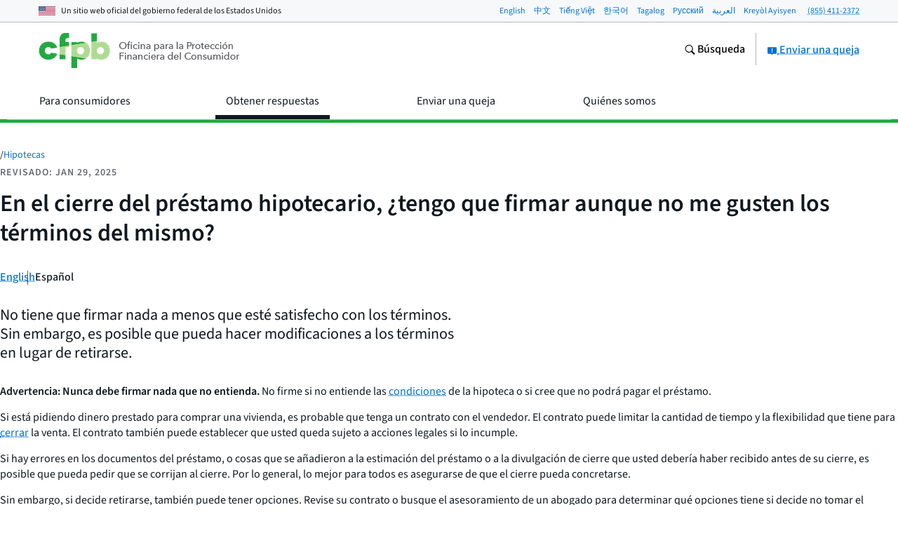

--- FILE ---
content_type: text/javascript; charset="utf-8"
request_url: https://www.consumerfinance.gov/static/apps/ask-cfpb/js/main.581b1192617a.js
body_size: 6637
content:
(()=>{var De=Object.create;var oe=Object.defineProperty;var He=Object.getOwnPropertyDescriptor;var Me=Object.getOwnPropertyNames;var Be=Object.getPrototypeOf,Re=Object.prototype.hasOwnProperty;var Pe=(e,t)=>()=>(t||e((t={exports:{}}).exports,t),t.exports),Fe=(e,t)=>{for(var r in t)oe(e,r,{get:t[r],enumerable:!0})},ze=(e,t,r,a)=>{if(t&&typeof t=="object"||typeof t=="function")for(let n of Me(t))!Re.call(e,n)&&n!==r&&oe(e,n,{get:()=>t[n],enumerable:!(a=He(t,n))||a.enumerable});return e};var Ve=(e,t,r)=>(r=e!=null?De(Be(e)):{},ze(t||!e||!e.__esModule?oe(r,"default",{value:e,enumerable:!0}):r,e));var Se=Pe((br,_e)=>{var xe="Expected a function",ye=NaN,at="[object Symbol]",it=/^\s+|\s+$/g,ot=/^[-+]0x[0-9a-f]+$/i,st=/^0b[01]+$/i,dt=/^0o[0-7]+$/i,ct=parseInt,lt=typeof global=="object"&&global&&global.Object===Object&&global,ft=typeof self=="object"&&self&&self.Object===Object&&self,ut=lt||ft||Function("return this")(),pt=Object.prototype,gt=pt.toString,mt=Math.max,bt=Math.min,ge=function(){return ut.Date.now()};function ht(e,t,r){var a,n,i,o,d,u,g=0,s=!1,f=!1,b=!0;if(typeof e!="function")throw new TypeError(xe);t=Ee(t)||0,te(r)&&(s=!!r.leading,f="maxWait"in r,i=f?mt(Ee(r.maxWait)||0,t):i,b="trailing"in r?!!r.trailing:b);function y(v){var A=a,p=n;return a=n=void 0,g=v,o=e.apply(p,A),o}function m(v){return g=v,d=setTimeout(_,t),s?y(v):o}function x(v){var A=v-u,p=v-g,N=t-A;return f?bt(N,i-p):N}function h(v){var A=v-u,p=v-g;return u===void 0||A>=t||A<0||f&&p>=i}function _(){var v=ge();if(h(v))return w(v);d=setTimeout(_,x(v))}function w(v){return d=void 0,b&&a?y(v):(a=n=void 0,o)}function j(){d!==void 0&&clearTimeout(d),g=0,a=u=n=d=void 0}function T(){return d===void 0?o:w(ge())}function L(){var v=ge(),A=h(v);if(a=arguments,n=this,u=v,A){if(d===void 0)return m(u);if(f)return d=setTimeout(_,t),y(u)}return d===void 0&&(d=setTimeout(_,t)),o}return L.cancel=j,L.flush=T,L}function vt(e,t,r){var a=!0,n=!0;if(typeof e!="function")throw new TypeError(xe);return te(r)&&(a="leading"in r?!!r.leading:a,n="trailing"in r?!!r.trailing:n),ht(e,t,{leading:a,maxWait:t,trailing:n})}function te(e){var t=typeof e;return!!e&&(t=="object"||t=="function")}function yt(e){return!!e&&typeof e=="object"}function Et(e){return typeof e=="symbol"||yt(e)&&gt.call(e)==at}function Ee(e){if(typeof e=="number")return e;if(Et(e))return ye;if(te(e)){var t=typeof e.valueOf=="function"?e.valueOf():e;e=te(t)?t+"":t}if(typeof e!="string")return e===0?e:+e;e=e.replace(it,"");var r=st.test(e);return r||dt.test(e)?ct(e.slice(2),r?2:8):ot.test(e)?ye:+e}_e.exports=vt});function qe(...e){typeof window.URLSearchParams=="function"&&new URLSearchParams(window.location.search).get("debug-gtm")==="true"&&console.log(`ANALYTICS DEBUG MODE: ${e}`)}var $e=0;function Ge(){window.dataLayer=window.dataLayer||[];let e=window.dataLayer.find(t=>t["gtm.start"]);if(e){if(!e["gtm.uniqueEventId"])return!1}else return!1;return!0}function Ue(){return new Promise(function(e,t){(function r(){if(Ge())return e();if(++$e>9)return t();setTimeout(r,500)})()})}function J(e){return Ue().then(()=>{let t=[];Object.entries(e).forEach(([r,a])=>{t.push(`(${r}: ${a})`)}),qe(`Sending "${t.join(", ")}"`),window.dataLayer.push(e)}).catch(()=>{e.eventCallback&&typeof e.eventCallback=="function"&&e.eventCallback()})}var Xe=document.querySelectorAll('[data-gtm_ask-no-results="true"]').length>0;if(Xe){let e=document.getElementById("o-search-bar_query").value;J({action:"noSearchResults",label:e+":0",event:"Ask Search"})}var se={bpXS:{min:0,max:600},bpSM:{min:601,max:900},bpMED:{min:901,max:1020},bpLG:{min:1021,max:1200},bpXL:{min:1201}};var de={};Fe(de,{default:()=>We});var We={};function Z(){let e=getComputedStyle(document.body).fontSize;return e=e===""?-1:e,parseFloat(e)}function Ke(e,t){let r=e.min,a=e.max;Z()>0&&Z()!==16&&(r=r/16*Z(),a=a/16*Z());let i=r||0,o=a||Number.POSITIVE_INFINITY;return i<=t&&t<=o}function Je(e){let t={};e=e||window.innerWidth;let r;for(r in se)t[r]=Ke(se[r],e);return t}var Q="mobile",Ze="tablet",Qe="desktop";function ce(e){let t=!1,r=Je();return(e===Q&&r.bpXS||e===Ze&&r.bpSM||e===Qe&&(r.bpMED||r.bpLG||r.bpXL))&&(t=!0),t}var I="data-js-hook",le="behavior_",be="state_";function D(){let e={};function t(n,i){return{}.hasOwnProperty.call(e,n)?e[n].push(i):e[n]=[i],this}function r(n,i){if(!{}.hasOwnProperty.call(e,n))return this;let o=e[n].indexOf(i);return o!==-1&&e[n].splice(o,1),this}function a(n,i){if(!{}.hasOwnProperty.call(e,n))return this;i=i||{};let o=e[n];for(let d=0,u=o.length;d<u;d++)o[d].call(this,i);return this}return this.addEventListener=t,this.removeEventListener=r,this.dispatchEvent=a,this.getRegisteredEvents=()=>e,this}function B(e,t){if(!e)return!1;let r=e.getAttribute(I);return r?(r=r.split(" "),r.indexOf(t)>-1):!1}function R(e,t){if(B(e,t))return t;if(t.indexOf(" ")!==-1){let a=I+" values cannot contain spaces!";throw new Error(a)}let r=e.getAttribute(I);return r!==null&&(t=r+" "+t),e.setAttribute(I,t),t}var fe=be+"atomic_init";function et(e,t){if(!e||!e.classList){let r=e+' is not valid. Check that element is a DOM node with class "'+t+'"';throw new Error(r)}return e}function tt(e,t){let r=e.classList.contains(t)?e:e.querySelector("."+t);if(!r){let a=t+" not found on or in passed DOM node.";throw new Error(a)}return r}function X(e,t){return et(e,t),tt(e,t)}function Y(e){return B(e,fe)?!1:(R(e,fe),!0)}function ue(e,t,r,a={}){let i=(r||document).querySelectorAll(e),o=[],d,u;for(let g=0,s=i.length;g<s;g++)u=i[g],B(u,fe)===!1&&(d=new t(u),d.init(a),o.push(d));return o}function pe(e,t){let r;if(B(e,t))return r=e,r;if(e){let a="["+I+"="+t+"]";r=e.querySelector(a)}if(!r){let a=t+" behavior not found on passed DOM node!";throw new Error(a)}return r}function S(e,t,r){let a=t,n=e;if(!r)throw new Error("Child transition argument must be defined!");let i=r,o,d,u,g=!1,s=!1,f=!1;if(typeof a.CSS_PROPERTY=="undefined"||typeof a.BASE_CLASS=="undefined")throw new Error("Transitions require CSS_PROPERTY and BASE_CLASS to be passed into BaseTransition.");function b(){d&&g?(n.addEventListener(d,u),i.dispatchEvent(S.BEGIN_EVENT,{target:i,type:S.BEGIN_EVENT}),n.classList.add(S.ANIMATING_CLASS),s=!0):(i.dispatchEvent(S.BEGIN_EVENT,{target:i,type:S.BEGIN_EVENT}),u())}function y(){n.removeEventListener(d,u)}function m(p){return p&&p.propertyName!==a.CSS_PROPERTY?!1:(y(),n.classList.remove(S.ANIMATING_CLASS),i.dispatchEvent(S.END_EVENT,{target:i,type:S.END_EVENT}),s=!1,!0)}function x(){let p;for(p in a)({}).hasOwnProperty.call(a,p)&&a[p]!==a.BASE_CLASS&&n.classList.contains(a[p])&&n.classList.remove(a[p])}function h(){s&&(n.style.webkitTransitionDuration="0",n.style.mozTransitionDuration="0",n.style.oTransitionDuration="0",n.style.transitionDuration="0",n.removeEventListener(d,u),u(),n.style.webkitTransitionDuration="",n.style.mozTransitionDuration="",n.style.oTransitionDuration="",n.style.transitionDuration="")}function _(){h(),x(),n.classList.remove(a.BASE_CLASS)}function w(){n.classList.remove(S.NO_ANIMATION_CLASS),g=!0}function j(){n.classList.add(S.NO_ANIMATION_CLASS),g=!1}function T(p){if(!p){let q="Element does not have TransitionEnd event. It may be null!";throw new Error(q)}let N,H={WebkitTransition:"webkitTransitionEnd",MozTransition:"transitionend",OTransition:"oTransitionEnd otransitionend",transition:"transitionend"},O;for(O in H)if({}.hasOwnProperty.call(H,O)&&typeof p.style[O]!="undefined"){N=H[O];break}return N}function L(p){_(),w(),n=p,n.classList.add(a.BASE_CLASS),d=T(n)}function v(p){if(g=!n.classList.contains(S.NO_ANIMATION_CLASS),u=m.bind(this),L(n),!p)throw new Error("Transition needs to be passed an initial CSS class on initialization!");return n.classList.add(p),this}function A(p){return f||(x(),f=!0),n.classList.contains(p)?!1:(y(),n.classList.remove(o),o=p,b(),n.classList.add(o),!0)}return this.animateOff=j,this.animateOn=w,this.applyClass=A,this.halt=h,this.init=v,this.isAnimated=()=>g,this.remove=_,this.setElement=L,this}S.BEGIN_EVENT="transitionbegin";S.END_EVENT="transitionend";S.NO_ANIMATION_CLASS="u-no-animation";S.ANIMATING_CLASS="u-is-animating";var W=le+"flyout-menu",nt="["+I+"="+W;function ee(e,t=!0){let r=pe(e,W),a=w(e),n=pe(e,W+"_content"),i=0,o=0,d=1,u=2,g=3,s,f,b,y=q.bind(this),m=O.bind(this),x,h=!0,_=!1;function w(l){let k=[],C=l.querySelectorAll(`${nt}_trigger]`),U,M,ae;for(let ie=C.length>>>0;ie--;){for(ae=!1,U=C[ie],M=U.parentElement;M!==l;)M.getAttribute(I)&&M.getAttribute(I).split(" ").indexOf(W)!==-1?(ae=!0,M=l):M=M.parentElement;ae||k.unshift(C[ie])}return k}function j(l=!1){return i=l?g:o,a.forEach(k=>{T("expanded",k,l),k.addEventListener("click",p.bind(this)),k.addEventListener("touchstart",L,{passive:!0}),k.addEventListener("mouseover",v.bind(this)),k.addEventListener("mouseout",A.bind(this))}),n.setAttribute("data-open",l?"true":"false"),t&&!l&&n.setAttribute("hidden",""),E(),this}function T(l,k,C){let U=String(C);return k.setAttribute("aria-"+l,U),U}function L(){_=!0}function v(l){h||(_||this.dispatchEvent("triggerover",{target:this,trigger:l.target,type:"triggerover"}),_=!1)}function A(l){h||this.dispatchEvent("triggerout",{target:this,trigger:l.target,type:"triggerout"})}function p(l){if(!h)switch(this.dispatchEvent("triggerclick",{target:this,trigger:l.target,type:"triggerclick"}),l.preventDefault(),i){case o:case d:this.expand();break;case u:case g:this.collapse();break}}function N(){if(s==null||s.halt(),i===u||i===g)return this;if(i=u,t&&n.removeAttribute("hidden"),this.dispatchEvent("expandbegin",{target:this,type:"expandbegin"}),!f||!b)return m(),this;let l=s==null?void 0:s.isAnimated();return l&&s.addEventListener(S.END_EVENT,m),f(),l||m(),this}function H(){if(s==null||s.halt(),i===d||i===o)return this;for(let k=0,C=a.length;k<C;k++)T("expanded",a[k],!1);if(n.setAttribute("data-open","false"),i=d,this.dispatchEvent("collapsebegin",{target:this,type:"collapsebegin"}),!b||!f)return y(),this;let l=s==null?void 0:s.isAnimated();return l&&s.addEventListener(S.END_EVENT,y),b(),l||y(),this}function O(){i=g,n.setAttribute("data-open","true"),s&&s.removeEventListener(S.END_EVENT,m),this.dispatchEvent("expandend",{target:this,type:"expandend"});for(let l=0,k=a.length;l<k;l++)T("expanded",a[l],!0)}function q(){i=o,t&&n.setAttribute("hidden",""),s&&s.removeEventListener(S.END_EVENT,y),this.dispatchEvent("collapseend",{target:this,type:"collapseend"})}function re(l,k,C){s=l,k&&k!==b&&(b=k),C&&C!==f&&(f=C)}function $(){s&&s.remove();let l;s=l,f=l,b=l}function c(){return{container:r,content:n,trigger:a}}function E(){return h&&(h=!1),!h}function G(){return h||(h=!0),h}function Ne(l){return x=l,this}let ne=new D;return this.addEventListener=ne.addEventListener,this.removeEventListener=ne.removeEventListener,this.dispatchEvent=ne.dispatchEvent,this.init=j,this.expand=N,this.collapse=H,this.setTransition=re,this.clearTransition=$,this.getData=()=>x,this.getTransition=()=>s,this.getDom=c,this.isAnimating=()=>i===u||i===d,this.isExpanded=()=>i===g,this.resume=E,this.setData=Ne,this.suspend=G,ee.BASE_CLASS=W,this}var he="transitiondir",P={CSS_PROPERTY:"max-height",BASE_CLASS:"u-max-height-transition",MH_DEFAULT:"u-max-height-default",MH_SUMMARY:"u-max-height-summary",MH_DYNAMIC:"u-max-height-dynamic",MH_ZERO:"u-max-height-zero"};function F(e){let t=this,r=new D,a=new S(e,P,this),n=0;function i(){let x=e.scrollHeight+"px";e.style.maxHeight=x,e.style.bottom="auto",e.style.top="auto"}function o(){let m=e.getBoundingClientRect(),x=window.innerHeight-m.bottom,h=m.top,_=x<=140?"up":"down";return{rect:m,distanceToBottom:x,distanceToTop:h,dir:_}}function d(){window.removeEventListener("load",d),i()}function u(m){return a.init(m),window.addEventListener("load",d),window.addEventListener("resize",()=>{i()}),this}function g(){return i(),a.applyClass(P.MH_DEFAULT),(!n||e.scrollHeight>n)&&(n=e.scrollHeight),this}function s(){return i(),a.applyClass(P.MH_SUMMARY),n=e.scrollHeight,this}function f(){i(),e.style.top="100%";let m=o(),x=30,h=2,_=e.scrollHeight+x<m.distanceToBottom?`${e.scrollHeight+h}px`:`${m.distanceToBottom-x}px`;if(m.dir==="up"){let w=e.parentElement.offsetHeight;x+=w,e.style.bottom=`${w-h}px`,_=e.scrollHeight+x<m.distanceToTop?`${e.scrollHeight+h}px`:`${m.distanceToTop-x}px`,e.style.top="unset"}return e.style.maxHeight=_,a.applyClass(P.MH_DYNAMIC),t.dispatchEvent(he,{target:t,type:he,dir:m.dir}),n=e.scrollHeight,this}function b(){return a.applyClass(P.MH_ZERO),n=e.scrollHeight,this}function y(){return e.style.maxHeight="",a.remove()}return this.addEventListener=r.addEventListener,this.dispatchEvent=r.dispatchEvent,this.removeEventListener=r.removeEventListener,this.animateOff=a.animateOff,this.animateOn=a.animateOn,this.halt=a.halt,this.isAnimated=a.isAnimated,this.setElement=a.setElement,this.refresh=i,this.remove=y,this.init=u,this.maxHeightDefault=g,this.maxHeightSummary=s,this.maxHeightZero=b,this.maxHeightDynamic=f,this}F.CLASSES=P;var z="o-summary";function V(e){let t=X(e,z),r=t.classList.contains(`${z}--mobile`),a=t.querySelector(`.${z}__content`),n=t.querySelector(`.${z}__btn`),i,o,d;function u(){return Y(t)?(window.addEventListener("load",g),this):this}function g(){window.removeEventListener("load",g),d=!y(),R(t,"behavior_flyout-menu"),R(a,"behavior_flyout-menu_content"),R(n,"behavior_flyout-menu_trigger"),o=new ee(t,!1),i=new F(a),i.init(d?F.CLASSES.MH_SUMMARY:F.CLASSES.MH_DEFAULT),o.setTransition(i,i.maxHeightSummary,i.maxHeightDefault),o.addEventListener("triggerclick",m),o.init(),b(),window.addEventListener("resize",b),"onorientationchange"in window&&window.addEventListener("orientationchange",b),t.addEventListener("focusin",s),a.addEventListener("click",f)}function s(L){!d&&L.target!==n&&(n.click(),t.removeEventListener("focusin",s))}function f(L){L.target.tagName!=="A"&&o.isExpanded()&&i.refresh()}function b(){y()?j():w()}function y(){return r&&!ce(Q)||a.scrollHeight<=88}function m(){o.addEventListener("expandend",x)}function x(){_(),window.removeEventListener("resize",b),window.removeEventListener("orientationchange",b),o.removeEventListener("expandend",x),o.suspend(),i.remove()}function h(){n.classList.remove("u-hidden")}function _(){n.classList.add("u-hidden")}function w(){return d&&(o.collapse(),i.animateOn(),h(),d=!1),!d}function j(){return d||(i.animateOff(),o.expand(),_(),d=!0),d}let T=new D;return this.addEventListener=T.addEventListener,this.removeEventListener=T.removeEventListener,this.dispatchEvent=T.dispatchEvent,this.init=u,this}V.BASE_CLASS=z;V.init=e=>ue(`.${z}`,V,e);var Le=Ve(Se(),1),xt="m-autocomplete",me="u-hidden",_t="m-autocomplete__results",ke="m-autocomplete__selected",we="a-text-input--error",St="Enter",kt="ArrowUp",wt="ArrowDown",Lt="Escape";function At(e,t){let r,a=[],n,i,o,d=!1,u=this,g=X(e,xt),s=g.querySelector("input"),f={minChars:2,maxChars:s.getAttribute("maxlength")?s.getAttribute("maxlength"):1024,delay:300,url:"",list:[],onSubmit:function(c,E){return E},renderItem:function(c){let E=document.createElement("li");return E.setAttribute("data-val",c),E.innerText=c,E},cleanQuery:function(c){return c=c.replace(/[\u0080-\uffff]/g,""),c=c.replace(/[“”‘’]/g,""),c},filterList:function(c){a=c}},b,y="",m=(0,Le.default)(function(){re()},f.delay);Object.assign(f,t);function x(){return Y(g)?(r=h(),s.setAttribute("autocomplete","off"),s.setAttribute("aria-autocomplete","list"),T(),this):this}function h(){let c=document.createElement("ul");return c.className=_t+" "+me,document.body.appendChild(c),c}function _(){let c=s.getBoundingClientRect();r.style.left=Math.round(c.left+window.pageXOffset)+"px",r.style.top=Math.round(c.bottom+window.pageYOffset)+"px",r.style.width=Math.round(c.right-c.left)+"px"}function w(){d=y.length>=f.maxChars,d?(s.classList.add(we),setTimeout(O,f.delay)):s.classList.remove(we),u.dispatchEvent("maxCharacterChange",{maxLengthExceeded:d,searchTerm:y})}function j(c){y=c.target.value,d===!0&&w(),y.length>=f.minChars&&y.length<f.maxChars?f.url?m():f.filterList(f.list):y.length>=f.maxChars?w():O()}function T(){s.addEventListener("input",j),s.addEventListener("blur",function(){setTimeout(function(){let c=document.activeElement;c!==r&&!r.contains(c)&&O()},1)}),s.addEventListener("keydown",function(c){let E=c.key;i&&(E===kt?A():E===wt?v():E===St&&o>-1?(c.preventDefault(),f.onSubmit(c,n[o])):E===Lt&&(c.preventDefault(),O()))}),window.addEventListener("resize",function(){_()}),r.addEventListener("mousedown",function(c){c.preventDefault()})}function L(){H(),a.forEach(function(c,E){let G=f.renderItem(c);G.setAttribute("data-id",E),n.push(G),r.appendChild(G)}),n.length?q():O()}function v(){let c=n.length-1,E=o>=c?0:o+1;p(E)}function A(){let c=o>0?o-1:n.length-1;p(c)}function p(c){o>-1&&n[o].classList.remove(ke),o=c;let E=n[c];s.value=E.getAttribute("data-val"),E.classList.add(ke),N()}function N(){let c=n[o];r.scrollTop=c.offsetTop-r.clientHeight+c.clientHeight}function H(){o=-1,n=[],r.innerHTML=""}function O(){i=!1,r.classList.add(me)}function q(){i=!0,_(),r.classList.remove(me)}function re(){b&&b.abort(),b=new AbortController;let{signal:c}=b.signal;fetch(f.url+f.cleanQuery(y),{signal:c}).then(E=>E.json()).then(E=>{a=E,L()}).catch(()=>{a=[],H(),O()})}let $=new D;return this.addEventListener=$.addEventListener,this.removeEventListener=$.removeEventListener,this.dispatchEvent=$.dispatchEvent,this.init=x,this}var Ae=At;var Te={en:"/ask-cfpb/api/autocomplete/?term=",es:"/es/obtener-respuestas/api/autocomplete/?term="},Oe=document.querySelector(".m-autocomplete"),K=document.querySelector("#o-search-bar_query"),Ce=document.querySelector("#o-search-bar_error-message"),Ie=document.querySelector('.o-search-bar button[type="submit"]'),Tt=document.querySelector('.o-search-bar button[type="reset"]'),Ot=K.getAttribute("aria-label");Tt.addEventListener("click",je);function je(){Ie.removeAttribute("disabled"),Ce.classList.add("u-hidden"),K.removeAttribute("aria-labelledby"),K.setAttribute("aria-label",Ot)}function Ct(){Ie.setAttribute("disabled","true"),Ce.classList.remove("u-hidden"),K.removeAttribute("aria-label"),K.setAttribute("aria-labelledby","o-search-bar_error-message")}function It(e){e.maxLengthExceeded?(Ct(),J({action:"maxLimitReached",label:e.searchTerm,event:"Ask Search"})):je()}if(Oe){let e=document.documentElement.getAttribute("lang"),t=new Ae(Oe,{url:e==="es"?Te.es:Te.en,onSubmit:function(r,a){let n=a.querySelector("a"),i=n.getAttribute("href");n&&i&&(document.location=i)},renderItem:function(r){let a=document.createElement("li");a.setAttribute("data-val",r.question);let n=document.createElement("a");return n.setAttribute("href",r.url),n.innerText=r.question,a.appendChild(n),a}});t.addEventListener("maxCharacterChange",It),t.init()}V.init();})();
//# sourceMappingURL=main.js.ebb82f4e890e.map
